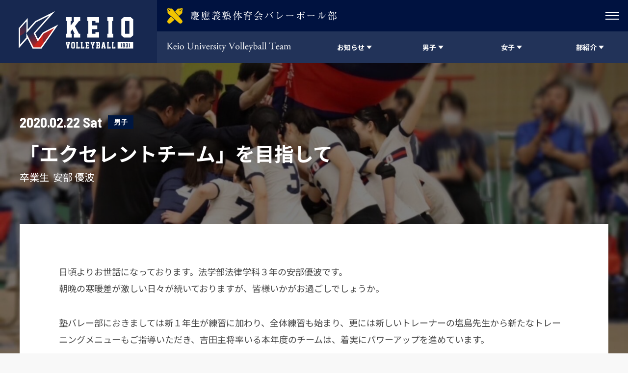

--- FILE ---
content_type: text/html; charset=UTF-8
request_url: https://keiovb.com/blog/1368/
body_size: 12943
content:
<!doctype html>
<html class="no-js" lang="ja">
<head>
<meta charset="UTF-8">
<meta http-equiv="X-UA-Compatible" content="IE=edge">
<meta name="description" content="">
<meta name="viewport" content="width=device-width, initial-scale=1" />
<meta name="format-detection" content="telephone=no" />
<meta property="og:title" content="">
<meta property="og:locale" content="ja_JP">
<meta property="og:type" content="">
<meta property="og:url" content="">
<meta property="og:description" content="">
<meta property="og:site_name" content="慶應義塾大学バレーボール部 公式サイト">
<meta name="twitter:card" content="summary_large_image">
<meta name="twitter:site" content="">
<meta name="twitter:title" content="">
<meta name="twitter:description" content="">
<link rel="icon" type="image/x-icon" href="https://keiovb.com/wp-content/themes/keio-vb/assets/images/favicon.ico">
<link rel="Shortcut Icon" type="image/x-icon" href="https://keiovb.com/wp-content/themes/keio-vb/assets/images/favicon.ico">
<link rel="shortcut icon" type="image/vnd.microsoft.icon" href="https://keiovb.com/wp-content/themes/keio-vb/assets/images/favicon.ico">
<link rel="apple-touch-icon" sizes="180x180" href="https://keiovb.com/wp-content/themes/keio-vb/assets/images/apple-touch-icon-180x180.png">
<title>「エクセレントチーム」を目指して - 慶應義塾体育会バレーボール部 Official Web Site</title>

		<!-- All in One SEO 4.8.1.1 - aioseo.com -->
	<meta name="robots" content="max-image-preview:large" />
	<meta name="author" content="forest_tanaka"/>
	<link rel="canonical" href="https://keiovb.com/blog/1368/" />
	<meta name="generator" content="All in One SEO (AIOSEO) 4.8.1.1" />
		<meta property="og:locale" content="ja_JP" />
		<meta property="og:site_name" content="慶應義塾体育会バレーボール部 Official Web Site - 【関東大学男子１部】【関東大学女子４部】入部のご案内・試合情報・部員による活動日誌など、慶應義塾体育会バレーボール部に関する最新の情報をお届けしています。" />
		<meta property="og:type" content="article" />
		<meta property="og:title" content="「エクセレントチーム」を目指して - 慶應義塾体育会バレーボール部 Official Web Site" />
		<meta property="og:url" content="https://keiovb.com/blog/1368/" />
		<meta property="article:published_time" content="2020-02-21T23:02:27+00:00" />
		<meta property="article:modified_time" content="2022-03-30T03:20:53+00:00" />
		<meta name="twitter:card" content="summary_large_image" />
		<meta name="twitter:site" content="@keiovb" />
		<meta name="twitter:title" content="「エクセレントチーム」を目指して - 慶應義塾体育会バレーボール部 Official Web Site" />
		<meta name="twitter:creator" content="@keiovb" />
		<script type="application/ld+json" class="aioseo-schema">
			{"@context":"https:\/\/schema.org","@graph":[{"@type":"BreadcrumbList","@id":"https:\/\/keiovb.com\/blog\/1368\/#breadcrumblist","itemListElement":[{"@type":"ListItem","@id":"https:\/\/keiovb.com\/#listItem","position":1,"name":"\u5bb6","item":"https:\/\/keiovb.com\/","nextItem":{"@type":"ListItem","@id":"https:\/\/keiovb.com\/blog\/1368\/#listItem","name":"\u300c\u30a8\u30af\u30bb\u30ec\u30f3\u30c8\u30c1\u30fc\u30e0\u300d\u3092\u76ee\u6307\u3057\u3066"}},{"@type":"ListItem","@id":"https:\/\/keiovb.com\/blog\/1368\/#listItem","position":2,"name":"\u300c\u30a8\u30af\u30bb\u30ec\u30f3\u30c8\u30c1\u30fc\u30e0\u300d\u3092\u76ee\u6307\u3057\u3066","previousItem":{"@type":"ListItem","@id":"https:\/\/keiovb.com\/#listItem","name":"\u5bb6"}}]},{"@type":"Organization","@id":"https:\/\/keiovb.com\/#organization","name":"\u6176\u61c9\u7fa9\u587e\u4f53\u80b2\u4f1a\u30d0\u30ec\u30fc\u30dc\u30fc\u30eb\u90e8","description":"\u3010\u95a2\u6771\u5927\u5b66\u7537\u5b50\uff11\u90e8\u3011\u3010\u95a2\u6771\u5927\u5b66\u5973\u5b50\uff14\u90e8\u3011\u5165\u90e8\u306e\u3054\u6848\u5185\u30fb\u8a66\u5408\u60c5\u5831\u30fb\u90e8\u54e1\u306b\u3088\u308b\u6d3b\u52d5\u65e5\u8a8c\u306a\u3069\u3001\u6176\u61c9\u7fa9\u587e\u4f53\u80b2\u4f1a\u30d0\u30ec\u30fc\u30dc\u30fc\u30eb\u90e8\u306b\u95a2\u3059\u308b\u6700\u65b0\u306e\u60c5\u5831\u3092\u304a\u5c4a\u3051\u3057\u3066\u3044\u307e\u3059\u3002","url":"https:\/\/keiovb.com\/","logo":{"@type":"ImageObject","url":"https:\/\/keiovb.com\/wp-content\/uploads\/2023\/03\/favicon.png","@id":"https:\/\/keiovb.com\/blog\/1368\/#organizationLogo","width":512,"height":512,"caption":"\u6176\u61c9\u7fa9\u587e\u4f53\u80b2\u4f1a\u30d0\u30ec\u30fc\u30dc\u30fc\u30eb\u90e8"},"image":{"@id":"https:\/\/keiovb.com\/blog\/1368\/#organizationLogo"},"sameAs":["https:\/\/twitter.com\/keiovb","https:\/\/www.instagram.com\/keio_official_volleyball\/?hl=ja"]},{"@type":"Person","@id":"https:\/\/keiovb.com\/author\/forest_tanaka\/#author","url":"https:\/\/keiovb.com\/author\/forest_tanaka\/","name":"forest_tanaka","image":{"@type":"ImageObject","@id":"https:\/\/keiovb.com\/blog\/1368\/#authorImage","url":"https:\/\/secure.gravatar.com\/avatar\/f2b5bb99a3f44e175ba4a23f2d6087600ca1058e1fc14c181af63a9823501467?s=96&d=mm&r=g","width":96,"height":96,"caption":"forest_tanaka"}},{"@type":"WebPage","@id":"https:\/\/keiovb.com\/blog\/1368\/#webpage","url":"https:\/\/keiovb.com\/blog\/1368\/","name":"\u300c\u30a8\u30af\u30bb\u30ec\u30f3\u30c8\u30c1\u30fc\u30e0\u300d\u3092\u76ee\u6307\u3057\u3066 - \u6176\u61c9\u7fa9\u587e\u4f53\u80b2\u4f1a\u30d0\u30ec\u30fc\u30dc\u30fc\u30eb\u90e8 Official Web Site","inLanguage":"ja","isPartOf":{"@id":"https:\/\/keiovb.com\/#website"},"breadcrumb":{"@id":"https:\/\/keiovb.com\/blog\/1368\/#breadcrumblist"},"author":{"@id":"https:\/\/keiovb.com\/author\/forest_tanaka\/#author"},"creator":{"@id":"https:\/\/keiovb.com\/author\/forest_tanaka\/#author"},"datePublished":"2020-02-22T08:02:27+09:00","dateModified":"2022-03-30T12:20:53+09:00"},{"@type":"WebSite","@id":"https:\/\/keiovb.com\/#website","url":"https:\/\/keiovb.com\/","name":"\u6176\u61c9\u7fa9\u587e\u5927\u5b66\u30d0\u30ec\u30fc\u30dc\u30fc\u30eb\u90e8","description":"\u3010\u95a2\u6771\u5927\u5b66\u7537\u5b50\uff11\u90e8\u3011\u3010\u95a2\u6771\u5927\u5b66\u5973\u5b50\uff14\u90e8\u3011\u5165\u90e8\u306e\u3054\u6848\u5185\u30fb\u8a66\u5408\u60c5\u5831\u30fb\u90e8\u54e1\u306b\u3088\u308b\u6d3b\u52d5\u65e5\u8a8c\u306a\u3069\u3001\u6176\u61c9\u7fa9\u587e\u4f53\u80b2\u4f1a\u30d0\u30ec\u30fc\u30dc\u30fc\u30eb\u90e8\u306b\u95a2\u3059\u308b\u6700\u65b0\u306e\u60c5\u5831\u3092\u304a\u5c4a\u3051\u3057\u3066\u3044\u307e\u3059\u3002","inLanguage":"ja","publisher":{"@id":"https:\/\/keiovb.com\/#organization"}}]}
		</script>
		<!-- All in One SEO -->

<link rel='dns-prefetch' href='//ajax.googleapis.com' />
<link rel="alternate" title="oEmbed (JSON)" type="application/json+oembed" href="https://keiovb.com/wp-json/oembed/1.0/embed?url=https%3A%2F%2Fkeiovb.com%2Fblog%2F1368%2F" />
<link rel="alternate" title="oEmbed (XML)" type="text/xml+oembed" href="https://keiovb.com/wp-json/oembed/1.0/embed?url=https%3A%2F%2Fkeiovb.com%2Fblog%2F1368%2F&#038;format=xml" />
<style id='wp-img-auto-sizes-contain-inline-css' type='text/css'>
img:is([sizes=auto i],[sizes^="auto," i]){contain-intrinsic-size:3000px 1500px}
/*# sourceURL=wp-img-auto-sizes-contain-inline-css */
</style>
<style id='wp-block-library-inline-css' type='text/css'>
:root{--wp-block-synced-color:#7a00df;--wp-block-synced-color--rgb:122,0,223;--wp-bound-block-color:var(--wp-block-synced-color);--wp-editor-canvas-background:#ddd;--wp-admin-theme-color:#007cba;--wp-admin-theme-color--rgb:0,124,186;--wp-admin-theme-color-darker-10:#006ba1;--wp-admin-theme-color-darker-10--rgb:0,107,160.5;--wp-admin-theme-color-darker-20:#005a87;--wp-admin-theme-color-darker-20--rgb:0,90,135;--wp-admin-border-width-focus:2px}@media (min-resolution:192dpi){:root{--wp-admin-border-width-focus:1.5px}}.wp-element-button{cursor:pointer}:root .has-very-light-gray-background-color{background-color:#eee}:root .has-very-dark-gray-background-color{background-color:#313131}:root .has-very-light-gray-color{color:#eee}:root .has-very-dark-gray-color{color:#313131}:root .has-vivid-green-cyan-to-vivid-cyan-blue-gradient-background{background:linear-gradient(135deg,#00d084,#0693e3)}:root .has-purple-crush-gradient-background{background:linear-gradient(135deg,#34e2e4,#4721fb 50%,#ab1dfe)}:root .has-hazy-dawn-gradient-background{background:linear-gradient(135deg,#faaca8,#dad0ec)}:root .has-subdued-olive-gradient-background{background:linear-gradient(135deg,#fafae1,#67a671)}:root .has-atomic-cream-gradient-background{background:linear-gradient(135deg,#fdd79a,#004a59)}:root .has-nightshade-gradient-background{background:linear-gradient(135deg,#330968,#31cdcf)}:root .has-midnight-gradient-background{background:linear-gradient(135deg,#020381,#2874fc)}:root{--wp--preset--font-size--normal:16px;--wp--preset--font-size--huge:42px}.has-regular-font-size{font-size:1em}.has-larger-font-size{font-size:2.625em}.has-normal-font-size{font-size:var(--wp--preset--font-size--normal)}.has-huge-font-size{font-size:var(--wp--preset--font-size--huge)}.has-text-align-center{text-align:center}.has-text-align-left{text-align:left}.has-text-align-right{text-align:right}.has-fit-text{white-space:nowrap!important}#end-resizable-editor-section{display:none}.aligncenter{clear:both}.items-justified-left{justify-content:flex-start}.items-justified-center{justify-content:center}.items-justified-right{justify-content:flex-end}.items-justified-space-between{justify-content:space-between}.screen-reader-text{border:0;clip-path:inset(50%);height:1px;margin:-1px;overflow:hidden;padding:0;position:absolute;width:1px;word-wrap:normal!important}.screen-reader-text:focus{background-color:#ddd;clip-path:none;color:#444;display:block;font-size:1em;height:auto;left:5px;line-height:normal;padding:15px 23px 14px;text-decoration:none;top:5px;width:auto;z-index:100000}html :where(.has-border-color){border-style:solid}html :where([style*=border-top-color]){border-top-style:solid}html :where([style*=border-right-color]){border-right-style:solid}html :where([style*=border-bottom-color]){border-bottom-style:solid}html :where([style*=border-left-color]){border-left-style:solid}html :where([style*=border-width]){border-style:solid}html :where([style*=border-top-width]){border-top-style:solid}html :where([style*=border-right-width]){border-right-style:solid}html :where([style*=border-bottom-width]){border-bottom-style:solid}html :where([style*=border-left-width]){border-left-style:solid}html :where(img[class*=wp-image-]){height:auto;max-width:100%}:where(figure){margin:0 0 1em}html :where(.is-position-sticky){--wp-admin--admin-bar--position-offset:var(--wp-admin--admin-bar--height,0px)}@media screen and (max-width:600px){html :where(.is-position-sticky){--wp-admin--admin-bar--position-offset:0px}}

/*# sourceURL=wp-block-library-inline-css */
</style><style id='global-styles-inline-css' type='text/css'>
:root{--wp--preset--aspect-ratio--square: 1;--wp--preset--aspect-ratio--4-3: 4/3;--wp--preset--aspect-ratio--3-4: 3/4;--wp--preset--aspect-ratio--3-2: 3/2;--wp--preset--aspect-ratio--2-3: 2/3;--wp--preset--aspect-ratio--16-9: 16/9;--wp--preset--aspect-ratio--9-16: 9/16;--wp--preset--color--black: #000000;--wp--preset--color--cyan-bluish-gray: #abb8c3;--wp--preset--color--white: #ffffff;--wp--preset--color--pale-pink: #f78da7;--wp--preset--color--vivid-red: #cf2e2e;--wp--preset--color--luminous-vivid-orange: #ff6900;--wp--preset--color--luminous-vivid-amber: #fcb900;--wp--preset--color--light-green-cyan: #7bdcb5;--wp--preset--color--vivid-green-cyan: #00d084;--wp--preset--color--pale-cyan-blue: #8ed1fc;--wp--preset--color--vivid-cyan-blue: #0693e3;--wp--preset--color--vivid-purple: #9b51e0;--wp--preset--gradient--vivid-cyan-blue-to-vivid-purple: linear-gradient(135deg,rgb(6,147,227) 0%,rgb(155,81,224) 100%);--wp--preset--gradient--light-green-cyan-to-vivid-green-cyan: linear-gradient(135deg,rgb(122,220,180) 0%,rgb(0,208,130) 100%);--wp--preset--gradient--luminous-vivid-amber-to-luminous-vivid-orange: linear-gradient(135deg,rgb(252,185,0) 0%,rgb(255,105,0) 100%);--wp--preset--gradient--luminous-vivid-orange-to-vivid-red: linear-gradient(135deg,rgb(255,105,0) 0%,rgb(207,46,46) 100%);--wp--preset--gradient--very-light-gray-to-cyan-bluish-gray: linear-gradient(135deg,rgb(238,238,238) 0%,rgb(169,184,195) 100%);--wp--preset--gradient--cool-to-warm-spectrum: linear-gradient(135deg,rgb(74,234,220) 0%,rgb(151,120,209) 20%,rgb(207,42,186) 40%,rgb(238,44,130) 60%,rgb(251,105,98) 80%,rgb(254,248,76) 100%);--wp--preset--gradient--blush-light-purple: linear-gradient(135deg,rgb(255,206,236) 0%,rgb(152,150,240) 100%);--wp--preset--gradient--blush-bordeaux: linear-gradient(135deg,rgb(254,205,165) 0%,rgb(254,45,45) 50%,rgb(107,0,62) 100%);--wp--preset--gradient--luminous-dusk: linear-gradient(135deg,rgb(255,203,112) 0%,rgb(199,81,192) 50%,rgb(65,88,208) 100%);--wp--preset--gradient--pale-ocean: linear-gradient(135deg,rgb(255,245,203) 0%,rgb(182,227,212) 50%,rgb(51,167,181) 100%);--wp--preset--gradient--electric-grass: linear-gradient(135deg,rgb(202,248,128) 0%,rgb(113,206,126) 100%);--wp--preset--gradient--midnight: linear-gradient(135deg,rgb(2,3,129) 0%,rgb(40,116,252) 100%);--wp--preset--font-size--small: 13px;--wp--preset--font-size--medium: 20px;--wp--preset--font-size--large: 36px;--wp--preset--font-size--x-large: 42px;--wp--preset--spacing--20: 0.44rem;--wp--preset--spacing--30: 0.67rem;--wp--preset--spacing--40: 1rem;--wp--preset--spacing--50: 1.5rem;--wp--preset--spacing--60: 2.25rem;--wp--preset--spacing--70: 3.38rem;--wp--preset--spacing--80: 5.06rem;--wp--preset--shadow--natural: 6px 6px 9px rgba(0, 0, 0, 0.2);--wp--preset--shadow--deep: 12px 12px 50px rgba(0, 0, 0, 0.4);--wp--preset--shadow--sharp: 6px 6px 0px rgba(0, 0, 0, 0.2);--wp--preset--shadow--outlined: 6px 6px 0px -3px rgb(255, 255, 255), 6px 6px rgb(0, 0, 0);--wp--preset--shadow--crisp: 6px 6px 0px rgb(0, 0, 0);}:where(.is-layout-flex){gap: 0.5em;}:where(.is-layout-grid){gap: 0.5em;}body .is-layout-flex{display: flex;}.is-layout-flex{flex-wrap: wrap;align-items: center;}.is-layout-flex > :is(*, div){margin: 0;}body .is-layout-grid{display: grid;}.is-layout-grid > :is(*, div){margin: 0;}:where(.wp-block-columns.is-layout-flex){gap: 2em;}:where(.wp-block-columns.is-layout-grid){gap: 2em;}:where(.wp-block-post-template.is-layout-flex){gap: 1.25em;}:where(.wp-block-post-template.is-layout-grid){gap: 1.25em;}.has-black-color{color: var(--wp--preset--color--black) !important;}.has-cyan-bluish-gray-color{color: var(--wp--preset--color--cyan-bluish-gray) !important;}.has-white-color{color: var(--wp--preset--color--white) !important;}.has-pale-pink-color{color: var(--wp--preset--color--pale-pink) !important;}.has-vivid-red-color{color: var(--wp--preset--color--vivid-red) !important;}.has-luminous-vivid-orange-color{color: var(--wp--preset--color--luminous-vivid-orange) !important;}.has-luminous-vivid-amber-color{color: var(--wp--preset--color--luminous-vivid-amber) !important;}.has-light-green-cyan-color{color: var(--wp--preset--color--light-green-cyan) !important;}.has-vivid-green-cyan-color{color: var(--wp--preset--color--vivid-green-cyan) !important;}.has-pale-cyan-blue-color{color: var(--wp--preset--color--pale-cyan-blue) !important;}.has-vivid-cyan-blue-color{color: var(--wp--preset--color--vivid-cyan-blue) !important;}.has-vivid-purple-color{color: var(--wp--preset--color--vivid-purple) !important;}.has-black-background-color{background-color: var(--wp--preset--color--black) !important;}.has-cyan-bluish-gray-background-color{background-color: var(--wp--preset--color--cyan-bluish-gray) !important;}.has-white-background-color{background-color: var(--wp--preset--color--white) !important;}.has-pale-pink-background-color{background-color: var(--wp--preset--color--pale-pink) !important;}.has-vivid-red-background-color{background-color: var(--wp--preset--color--vivid-red) !important;}.has-luminous-vivid-orange-background-color{background-color: var(--wp--preset--color--luminous-vivid-orange) !important;}.has-luminous-vivid-amber-background-color{background-color: var(--wp--preset--color--luminous-vivid-amber) !important;}.has-light-green-cyan-background-color{background-color: var(--wp--preset--color--light-green-cyan) !important;}.has-vivid-green-cyan-background-color{background-color: var(--wp--preset--color--vivid-green-cyan) !important;}.has-pale-cyan-blue-background-color{background-color: var(--wp--preset--color--pale-cyan-blue) !important;}.has-vivid-cyan-blue-background-color{background-color: var(--wp--preset--color--vivid-cyan-blue) !important;}.has-vivid-purple-background-color{background-color: var(--wp--preset--color--vivid-purple) !important;}.has-black-border-color{border-color: var(--wp--preset--color--black) !important;}.has-cyan-bluish-gray-border-color{border-color: var(--wp--preset--color--cyan-bluish-gray) !important;}.has-white-border-color{border-color: var(--wp--preset--color--white) !important;}.has-pale-pink-border-color{border-color: var(--wp--preset--color--pale-pink) !important;}.has-vivid-red-border-color{border-color: var(--wp--preset--color--vivid-red) !important;}.has-luminous-vivid-orange-border-color{border-color: var(--wp--preset--color--luminous-vivid-orange) !important;}.has-luminous-vivid-amber-border-color{border-color: var(--wp--preset--color--luminous-vivid-amber) !important;}.has-light-green-cyan-border-color{border-color: var(--wp--preset--color--light-green-cyan) !important;}.has-vivid-green-cyan-border-color{border-color: var(--wp--preset--color--vivid-green-cyan) !important;}.has-pale-cyan-blue-border-color{border-color: var(--wp--preset--color--pale-cyan-blue) !important;}.has-vivid-cyan-blue-border-color{border-color: var(--wp--preset--color--vivid-cyan-blue) !important;}.has-vivid-purple-border-color{border-color: var(--wp--preset--color--vivid-purple) !important;}.has-vivid-cyan-blue-to-vivid-purple-gradient-background{background: var(--wp--preset--gradient--vivid-cyan-blue-to-vivid-purple) !important;}.has-light-green-cyan-to-vivid-green-cyan-gradient-background{background: var(--wp--preset--gradient--light-green-cyan-to-vivid-green-cyan) !important;}.has-luminous-vivid-amber-to-luminous-vivid-orange-gradient-background{background: var(--wp--preset--gradient--luminous-vivid-amber-to-luminous-vivid-orange) !important;}.has-luminous-vivid-orange-to-vivid-red-gradient-background{background: var(--wp--preset--gradient--luminous-vivid-orange-to-vivid-red) !important;}.has-very-light-gray-to-cyan-bluish-gray-gradient-background{background: var(--wp--preset--gradient--very-light-gray-to-cyan-bluish-gray) !important;}.has-cool-to-warm-spectrum-gradient-background{background: var(--wp--preset--gradient--cool-to-warm-spectrum) !important;}.has-blush-light-purple-gradient-background{background: var(--wp--preset--gradient--blush-light-purple) !important;}.has-blush-bordeaux-gradient-background{background: var(--wp--preset--gradient--blush-bordeaux) !important;}.has-luminous-dusk-gradient-background{background: var(--wp--preset--gradient--luminous-dusk) !important;}.has-pale-ocean-gradient-background{background: var(--wp--preset--gradient--pale-ocean) !important;}.has-electric-grass-gradient-background{background: var(--wp--preset--gradient--electric-grass) !important;}.has-midnight-gradient-background{background: var(--wp--preset--gradient--midnight) !important;}.has-small-font-size{font-size: var(--wp--preset--font-size--small) !important;}.has-medium-font-size{font-size: var(--wp--preset--font-size--medium) !important;}.has-large-font-size{font-size: var(--wp--preset--font-size--large) !important;}.has-x-large-font-size{font-size: var(--wp--preset--font-size--x-large) !important;}
/*# sourceURL=global-styles-inline-css */
</style>

<style id='classic-theme-styles-inline-css' type='text/css'>
/*! This file is auto-generated */
.wp-block-button__link{color:#fff;background-color:#32373c;border-radius:9999px;box-shadow:none;text-decoration:none;padding:calc(.667em + 2px) calc(1.333em + 2px);font-size:1.125em}.wp-block-file__button{background:#32373c;color:#fff;text-decoration:none}
/*# sourceURL=/wp-includes/css/classic-themes.min.css */
</style>
<link rel='stylesheet' id='contact-form-7-css' href='https://keiovb.com/wp-content/plugins/contact-form-7/includes/css/styles.css?ver=6.1.4' type='text/css' media='all' />
<link rel='stylesheet' id='base-css' href='https://keiovb.com/wp-content/themes/keio-vb/assets/css/base.css?ver=1.0.0' type='text/css' media='all' />
<link rel='stylesheet' id='plugins-css' href='https://keiovb.com/wp-content/themes/keio-vb/assets/css/plugins.css?ver=1.0.0' type='text/css' media='all' />
<link rel='stylesheet' id='layout-css' href='https://keiovb.com/wp-content/themes/keio-vb/assets/css/layout.css?ver=1.0.0' type='text/css' media='all' />
<link rel='stylesheet' id='layout-tp-css' href='https://keiovb.com/wp-content/themes/keio-vb/assets/css/layout-tp.css?ver=1.0.0' type='text/css' media='all' />
<script type="text/javascript" src="https://ajax.googleapis.com/ajax/libs/jquery/3.2.1/jquery.min.js?ver=3.2.1" id="jquery-js"></script>
<link rel="https://api.w.org/" href="https://keiovb.com/wp-json/" /><link rel="icon" href="https://keiovb.com/wp-content/uploads/2023/03/cropped-favicon-32x32.png" sizes="32x32" />
<link rel="icon" href="https://keiovb.com/wp-content/uploads/2023/03/cropped-favicon-192x192.png" sizes="192x192" />
<link rel="apple-touch-icon" href="https://keiovb.com/wp-content/uploads/2023/03/cropped-favicon-180x180.png" />
<meta name="msapplication-TileImage" content="https://keiovb.com/wp-content/uploads/2023/03/cropped-favicon-270x270.png" />
	
	<!-- Global site tag (gtag.js) - Google Analytics -->
	<script async src="https://www.googletagmanager.com/gtag/js?id=G-SFTVSFMEED"></script>
	<script>
	  window.dataLayer = window.dataLayer || [];
	  function gtag(){dataLayer.push(arguments);}
	  gtag('js', new Date());

	  gtag('config', 'G-SFTVSFMEED');
	</script>
	
	
</head>
<body class="wp-singular blog-template-default single single-blog postid-1368 wp-theme-keio-vb">
<div id="page-body">
<header id="site-header" class="d-lg-flex flex-wrap is-initial">
<a href="https://keiovb.com/" id="site-header__logo--main"></a>
<div id="site-header__inner" class="d-lg-flex flex-wrap">
<div id="site-header__sub" class="d-flex justify-content-between">
<div id="site-header__logo--sub" class="align-self-center"></div>
<div id="site-header__sub__menu">
<div class="site-header__sub__menu-trigger">
<div>
<span></span>
<span></span>
<span></span>
</div>
</div>
</div>
<ul class="site-header__sub__menu">
<li class="site-header__sub__menu__item d-flex"><a href="https://keiovb.com/link" class="site-header__sub__menu__btn d-flex align-items-center justify-content-center">リンク</a></li>
<li class="site-header__sub__menu__item d-flex"><a href="https://keiovb.com/access" class="site-header__sub__menu__btn d-flex align-items-center justify-content-center">アクセス</a></li>
<li class="site-header__sub__menu__item d-flex"><a href="https://keiovb.com/contact-men" class="site-header__sub__menu__btn d-flex align-items-center justify-content-center">お問い合わせ（男子）</a></li>
<li class="site-header__sub__menu__item d-flex"><a href="https://keiovb.com/contact-women" class="site-header__sub__menu__btn d-flex align-items-center justify-content-center">お問い合わせ（女子）</a></li>
</ul>
<!--/.site-header__sub--></div>
<div id="site-header__main" class="d-flex justify-content-lg-between justify-content-md-end">
<div id="site-header__main__heading" class="align-self-center hide-txt">Keio University Volleyball Team</div>
<nav class="site-header__main__menu d-flex">
<ul class="site-header__main__menu__inner d-flex">
	
<li class="site-header__main__menu__item d-flex pc-trigger">
<div class="site-header__main__menu__btn d-flex align-items-center justify-content-center">
<span class="site-header__main__menu__txt">お知らせ</span>
</div>
<div class="mega-menu">
<div class="mega-menu__inner d-flex flex-wrap">
<dl class="mega-menu__list mega-menu__article d-flex flex-wrap">
<dt class="mega-menu__list__title">
<div class="mb-20">
<span class=" fs-sm-28 fs-20">RECENT NEWS</span>
<span class="fs-12">最近のニュース</span>
</div>
<!--
<a href="https://keiovb.com/news/" class="mega-menu__list__report-btn btn-white">VIEW ALL</a>
-->
<div class="d-flex align-items-start">
<a href="https://keiovb.com/news/" class="mega-menu__list__report-btn mega-menu__list__report-btn--men" style="padding: 8px 8px; text-align: center; margin-right: 8px;">男女一覧</a>
<a href="https://keiovb.com/news/gender/men/" class="mega-menu__list__report-btn mega-menu__list__report-btn--men" style="padding: 8px 8px; text-align: center; margin-right: 8px;">男子一覧</a>
<a href="https://keiovb.com/news/gender/women/" class="mega-menu__list__report-btn mega-menu__list__report-btn--women" style="padding: 8px 8px; text-align: center;">女子一覧</a>
</div>
</dt>
<dd class="mega-menu__list__item mega-menu__article__item fs-sm-14 fs-12">
<a href="https://keiovb.com/news/18116/" class="mega-menu__list__btn hvr-wy d-flex">
<time datetime="2025-12-26T19:43:18+09:00">2025.12.26</time>
<div class="mega-menu__list__txt"><span class="mega-menu__list__gender mega-menu__list__gender--men">男子</span>&nbsp;&nbsp;【活動報告】ハワイの大学生と合同練習を行いました！</div>
</a>
</dd>
<dd class="mega-menu__list__item mega-menu__article__item fs-sm-14 fs-12">
<a href="https://keiovb.com/news/18093/" class="mega-menu__list__btn hvr-wy d-flex">
<time datetime="2025-12-21T18:07:59+09:00">2025.12.21</time>
<div class="mega-menu__list__txt"><span class="mega-menu__list__gender mega-menu__list__gender--men">男子</span>&nbsp;&nbsp;【試合結果】第１４回修球杯</div>
</a>
</dd>
<dd class="mega-menu__list__item mega-menu__article__item fs-sm-14 fs-12">
<a href="https://keiovb.com/news/18082/" class="mega-menu__list__btn hvr-wy d-flex">
<time datetime="2025-12-19T18:50:43+09:00">2025.12.19</time>
<div class="mega-menu__list__txt"><span class="mega-menu__list__gender mega-menu__list__gender--men">男子</span>&nbsp;&nbsp;監督就任挨拶（男子チーム監督：宗雲健司）</div>
</a>
</dd>
<dd class="mega-menu__list__item mega-menu__article__item fs-sm-14 fs-12">
<a href="https://keiovb.com/news/18077/" class="mega-menu__list__btn hvr-wy d-flex">
<time datetime="2025-12-19T10:22:06+09:00">2025.12.19</time>
<div class="mega-menu__list__txt"><span class="mega-menu__list__gender mega-menu__list__gender--women"></span>&nbsp;&nbsp;【試合情報】第１４回修球杯</div>
</a>
</dd>
<dd class="mega-menu__list__item mega-menu__article__item fs-sm-14 fs-12">
<a href="https://keiovb.com/news/18049/" class="mega-menu__list__btn hvr-wy d-flex">
<time datetime="2025-12-16T23:10:43+09:00">2025.12.16</time>
<div class="mega-menu__list__txt"><span class="mega-menu__list__gender mega-menu__list__gender--women">男女</span>&nbsp;&nbsp;新幹部報告</div>
</a>
</dd>
</dl>

<dl class="mega-menu__list mega-menu__article d-flex flex-wrap">
<dt class="mega-menu__list__title">
<div class="mb-20">
<span class=" fs-sm-28 fs-20">RECENT BLOG</span>
<span class="fs-12">最近の活動日誌</span>
</div>
<!--
<a href="https://keiovb.com/blog/" class="mega-menu__list__report-btn btn-white">VIEW ALL</a>
-->
<div class="d-flex align-items-start">
<a href="https://keiovb.com/blog/gender/men/" class="mega-menu__list__report-btn mega-menu__list__report-btn--men" style="padding: 8px 8px; text-align: center; margin-right: 8px;">男子一覧</a>
<a href="https://keiovb.com/blog/gender/women/" class="mega-menu__list__report-btn mega-menu__list__report-btn--women" style="padding: 8px 8px; text-align: center;">女子一覧</a>
</div>
</dt>
<dd class="mega-menu__list__item mega-menu__article__item fs-sm-14 fs-12">
<a href="https://keiovb.com/blog/18191/" class="mega-menu__list__btn mega-menu__article-btn hvr-wy d-flex">
<time datetime="2026-01-18T12:38:01+09:00">2026.01.18</time>
<div class="mega-menu__list__txt">
<span class="mega-menu__list__gender mega-menu__list__gender--men">男子</span>
&nbsp;&nbsp;不憫？・
<span class="fs-14">商学部3年&nbsp;&nbsp;鍬塚 凛</span>
</div>
</a>	
</dd>
<dd class="mega-menu__list__item mega-menu__article__item fs-sm-14 fs-12">
<a href="https://keiovb.com/blog/18173/" class="mega-menu__list__btn mega-menu__article-btn hvr-wy d-flex">
<time datetime="2026-01-14T17:13:15+09:00">2026.01.14</time>
<div class="mega-menu__list__txt">
<span class="mega-menu__list__gender mega-menu__list__gender--men">男子</span>
&nbsp;&nbsp;覚悟・
<span class="fs-14">商学部3年&nbsp;&nbsp;松山 鼓太郎</span>
</div>
</a>	
</dd>
<dd class="mega-menu__list__item mega-menu__article__item fs-sm-14 fs-12">
<a href="https://keiovb.com/blog/18167/" class="mega-menu__list__btn mega-menu__article-btn hvr-wy d-flex">
<time datetime="2026-01-11T23:43:02+09:00">2026.01.11</time>
<div class="mega-menu__list__txt">
<span class="mega-menu__list__gender mega-menu__list__gender--women">女子</span>
&nbsp;&nbsp;決意表明・
<span class="fs-14">文学部3年&nbsp;&nbsp;渡辺凜</span>
</div>
</a>	
</dd>
<dd class="mega-menu__list__item mega-menu__article__item fs-sm-14 fs-12">
<a href="https://keiovb.com/blog/18142/" class="mega-menu__list__btn mega-menu__article-btn hvr-wy d-flex">
<time datetime="2026-01-04T12:42:30+09:00">2026.01.04</time>
<div class="mega-menu__list__txt">
<span class="mega-menu__list__gender mega-menu__list__gender--men">男子</span>
&nbsp;&nbsp;新年のご挨拶・
<span class="fs-14">法学部政治学科2年&nbsp;&nbsp;石原 猛</span>
</div>
</a>	
</dd>
<dd class="mega-menu__list__item mega-menu__article__item fs-sm-14 fs-12">
<a href="https://keiovb.com/blog/18140/" class="mega-menu__list__btn mega-menu__article-btn hvr-wy d-flex">
<time datetime="2026-01-03T14:33:01+09:00">2026.01.03</time>
<div class="mega-menu__list__txt">
<span class="mega-menu__list__gender mega-menu__list__gender--men">男子</span>
&nbsp;&nbsp;新年のご挨拶・
<span class="fs-14">商学部3年&nbsp;&nbsp;林航大</span>
</div>
</a>	
</dd>
</dl>
</div>
<!--/.mega-menu--></div>
</li>	

<li class="site-header__main__menu__item d-flex pc-trigger">
<div class="site-header__main__menu__btn d-flex align-items-center justify-content-center">
<span class="site-header__main__menu__txt">男子</span>
</div>
<div class="mega-menu">
<div class="mega-menu__inner d-flex flex-wrap">
<div class="mega-menu__img">
<div class="mega-menu__img__inner" style="background-image: url(https://keiovb.com/wp-content/uploads/2021/10/DSC_8194.jpg);"></div>
</div>
<dl class="mega-menu__list d-flex flex-wrap align-content-start">
<dt class="mega-menu__list__title"><span class=" fs-sm-28 fs-20">MEN</span><span class="fs-12">男子</span></dt>
<dd class="mega-menu__list__item fs-sm-14 fs-12">
<a href="https://keiovb.com/for-high-school-students-men/" class="mega-menu__list__btn hvr-wy">
<!--<span class="mega-menu__list__gender mega-menu__list__gender--men">男子</span>-->&nbsp;&nbsp;高校生の皆様へ
</a>
</dd>
<dd class="mega-menu__list__item fs-sm-14 fs-12">
<a href="https://keiovb.com/match-schedule-men/" class="mega-menu__list__btn hvr-wy">
&nbsp;&nbsp;試合日程
</a>
</dd>
<dd class="mega-menu__list__item fs-sm-14 fs-12">
<a href="https://keiovb.com/match-info/category/men/" class="mega-menu__list__btn hvr-wy">
&nbsp;&nbsp;試合結果
</a>
</dd>
<dd class="mega-menu__list__item fs-sm-14 fs-12">
<a href="https://keiovb.com/calendar-men/" class="mega-menu__list__btn hvr-wy">
&nbsp;&nbsp;カレンダー
</a>
</dd>
<dd class="mega-menu__list__item fs-sm-14 fs-12">
<a href="https://keiovb.com/mens-team/" class="mega-menu__list__btn hvr-wy">
&nbsp;&nbsp;選手
</a>
</dd>
<dd class="mega-menu__list__item fs-sm-14 fs-12">
<a href="https://keiovb.com/members/category/staff/#staff-men" class="mega-menu__list__btn hvr-wy">
&nbsp;&nbsp;監督・コーチ
</a>
</dd>
<dd class="mega-menu__list__item fs-sm-14 fs-12">
<a href="https://keiovb.com/blog/gender/men/" class="mega-menu__list__btn hvr-wy">
&nbsp;&nbsp;活動日誌
</a>
</dd>
<dd class="mega-menu__list__item fs-sm-14 fs-12">
<a href="https://keiovb.com/match-gallery/category/men/" class="mega-menu__list__btn hvr-wy">
&nbsp;&nbsp;アルバム
</a>
</dd>
<dd class="mega-menu__list__item fs-sm-14 fs-12">
<a href="https://keiovb.com/members/category/ob/" class="mega-menu__list__btn hvr-wy">
&nbsp;&nbsp;卒業生
</a>
</dd>
<dd class="mega-menu__list__item fs-sm-14 fs-12">
<a href="https://keiovb.com/results-men/" class="mega-menu__list__btn hvr-wy">
&nbsp;&nbsp;戦績
</a>
</dd>
<dd class="mega-menu__list__item fs-sm-14 fs-12">
<a href="https://keiovb.com/pamphlet-men/" class="mega-menu__list__btn hvr-wy">
&nbsp;&nbsp;パンフレット
</a>
</dd>
</dl>
<div class="mega-menu__relation">
<div class="mega-menu__relation__inner">
<div class="mega-menu__relation__title fs-sm-20 fs-16">RECENT MATCH</div>
<ul class="mega-menu__relation__ticker match-info-ticker match-info-ticker-men">
<li class="mega-menu__relation__item match-info-ticker__item">
<a href="https://keiovb.com/match-info/18008/" class="match-info-ticker__link">
<div class="match-info-ticker__date">2025/12/4</div>
<div class="match-info-ticker__number fs-14">全日本インカレ・第2試合</div>
<div class="match-info-ticker__title d-flex align-items-end justify-content-center"><span class="fs-20">慶應義塾</span><span>&nbsp;&nbsp;VS&nbsp;&nbsp;</span><span class="fs-20">中京大学</span></div>
<div class="match-info-ticker__setcount fs-32">0 - 3</div>
<div class="match-info-ticker__btn mega-menu__relation__btn">詳細を見る</div>
</a>
</li>
<li class="mega-menu__relation__item match-info-ticker__item">
<a href="https://keiovb.com/match-info/18003/" class="match-info-ticker__link">
<div class="match-info-ticker__date">2025/12/3</div>
<div class="match-info-ticker__number fs-14">全日本インカレ・第2試合</div>
<div class="match-info-ticker__title d-flex align-items-end justify-content-center"><span class="fs-20">慶應義塾</span><span>&nbsp;&nbsp;VS&nbsp;&nbsp;</span><span class="fs-20">東京学芸大学</span></div>
<div class="match-info-ticker__setcount fs-32">3 - 1</div>
<div class="match-info-ticker__btn mega-menu__relation__btn">詳細を見る</div>
</a>
</li>
<li class="mega-menu__relation__item match-info-ticker__item">
<a href="https://keiovb.com/match-info/17886/" class="match-info-ticker__link">
<div class="match-info-ticker__date">2025/12/2</div>
<div class="match-info-ticker__number fs-14">全日本インカレ・第4試合</div>
<div class="match-info-ticker__title d-flex align-items-end justify-content-center"><span class="fs-20">慶應義塾</span><span>&nbsp;&nbsp;VS&nbsp;&nbsp;</span><span class="fs-20">長崎大学</span></div>
<div class="match-info-ticker__setcount fs-32">3 - 0</div>
<div class="match-info-ticker__btn mega-menu__relation__btn">詳細を見る</div>
</a>
</li>
</ul>
</div>
</div>
</div>
<!--/.mega-menu--></div>
</li>
<!--男子ここまで-->
	
	
<li class="site-header__main__menu__item d-flex pc-trigger">
<div class="site-header__main__menu__btn d-flex align-items-center justify-content-center">
<span class="site-header__main__menu__txt">女子</span>
</div>
<div class="mega-menu">
<div class="mega-menu__inner d-flex flex-wrap">
<div class="mega-menu__img">
<div class="mega-menu__img__inner" style="background-image: url(https://keiovb.com/wp-content/uploads/2021/10/DSC_6415.jpg);"></div>
</div>
<dl class="mega-menu__list d-flex flex-wrap align-content-start">
<dt class="mega-menu__list__title"><span class=" fs-sm-28 fs-20">WOMEN</span><span class="fs-12">女子</span></dt>
<dd class="mega-menu__list__item fs-sm-14 fs-12">
<a href="https://keiovb.com/for-high-school-students-women/" class="mega-menu__list__btn hvr-wy">
<!--<span class="mega-menu__list__gender mega-menu__list__gender--women">女子</span>-->&nbsp;&nbsp;高校生の皆様へ
</a>
</dd>
<dd class="mega-menu__list__item fs-sm-14 fs-12">
<a href="https://keiovb.com/match-schedule-women/" class="mega-menu__list__btn hvr-wy">
&nbsp;&nbsp;試合日程
</a>
</dd>
<dd class="mega-menu__list__item fs-sm-14 fs-12">
<a href="https://keiovb.com/match-info/category/women/" class="mega-menu__list__btn hvr-wy">
&nbsp;&nbsp;試合結果
</a>
</dd>
<dd class="mega-menu__list__item fs-sm-14 fs-12">
<a href="https://keiovb.com/calendar-women/" class="mega-menu__list__btn hvr-wy">
&nbsp;&nbsp;カレンダー
</a>
</dd>
<dd class="mega-menu__list__item fs-sm-14 fs-12">
<a href="https://keiovb.com/womens-team/" class="mega-menu__list__btn hvr-wy">
&nbsp;&nbsp;選手
</a>
</dd>
<dd class="mega-menu__list__item fs-sm-14 fs-12">
<a href="https://keiovb.com/members/category/staff/#staff-women" class="mega-menu__list__btn hvr-wy">
&nbsp;&nbsp;監督・コーチ
</a>
</dd>
<dd class="mega-menu__list__item fs-sm-14 fs-12">
<a href="https://keiovb.com/blog/gender/women/" class="mega-menu__list__btn hvr-wy">
&nbsp;&nbsp;活動日誌
</a>
</dd>
<dd class="mega-menu__list__item fs-sm-14 fs-12">
<a href="https://keiovb.com/match-gallery/category/women/" class="mega-menu__list__btn hvr-wy">
&nbsp;&nbsp;アルバム
</a>
</dd>
<dd class="mega-menu__list__item fs-sm-14 fs-12">
<a href="https://keiovb.com/members/category/og/" class="mega-menu__list__btn hvr-wy">
&nbsp;&nbsp;卒業生
</a>
</dd>
<dd class="mega-menu__list__item fs-sm-14 fs-12">
<a href="https://keiovb.com/results-women/" class="mega-menu__list__btn hvr-wy">
&nbsp;&nbsp;戦績
</a>
</dd>
<dd class="mega-menu__list__item fs-sm-14 fs-12">
<a href="https://keiovb.com/pamphlet-women/" class="mega-menu__list__btn hvr-wy">
&nbsp;&nbsp;パンフレット
</a>
</dd>
</dl>
<div class="mega-menu__relation">
<div class="mega-menu__relation__inner">
<div class="mega-menu__relation__title fs-sm-20 fs-16">RECENT MATCH</div>
<ul class="mega-menu__relation__ticker match-info-ticker match-info-ticker-women">
<li class="mega-menu__relation__item match-info-ticker__item">
<a href="https://keiovb.com/match-info/17502/" class="match-info-ticker__link">
<div class="match-info-ticker__date">2025/10/26</div>
<div class="match-info-ticker__number fs-14">秋季リーグ（女子）・第2試合</div>
<div class="match-info-ticker__title d-flex align-items-end justify-content-center"><span class="fs-20">慶應義塾</span><span>&nbsp;&nbsp;VS&nbsp;&nbsp;</span><span class="fs-20">群馬大学</span></div>
<div class="match-info-ticker__setcount fs-32">2 - 3</div>
<div class="match-info-ticker__btn mega-menu__relation__btn">詳細を見る</div>
</a>
</li>
<li class="mega-menu__relation__item match-info-ticker__item">
<a href="https://keiovb.com/match-info/17501/" class="match-info-ticker__link">
<div class="match-info-ticker__date">2025/10/25</div>
<div class="match-info-ticker__number fs-14">秋季リーグ（女子）・第2試合</div>
<div class="match-info-ticker__title d-flex align-items-end justify-content-center"><span class="fs-20">慶應義塾</span><span>&nbsp;&nbsp;VS&nbsp;&nbsp;</span><span class="fs-20">獨協大学</span></div>
<div class="match-info-ticker__setcount fs-32">3 - 1</div>
<div class="match-info-ticker__btn mega-menu__relation__btn">詳細を見る</div>
</a>
</li>
<li class="mega-menu__relation__item match-info-ticker__item">
<a href="https://keiovb.com/match-info/17500/" class="match-info-ticker__link">
<div class="match-info-ticker__date">2025/10/18</div>
<div class="match-info-ticker__number fs-14">秋季リーグ（女子）・第1試合</div>
<div class="match-info-ticker__title d-flex align-items-end justify-content-center"><span class="fs-20">慶應義塾</span><span>&nbsp;&nbsp;VS&nbsp;&nbsp;</span><span class="fs-20">淑徳大学</span></div>
<div class="match-info-ticker__setcount fs-32">0 - 3</div>
<div class="match-info-ticker__btn mega-menu__relation__btn">詳細を見る</div>
</a>
</li>
</ul>
</div>
</div>
</div>
<!--/.mega-menu--></div>
</li>
<!--女子ここまで-->
	
	
<!--<li class="site-header__main__menu__item d-flex pc-trigger">
<div class="site-header__main__menu__btn d-flex align-items-center justify-content-center">
<span class="site-header__main__menu__txt">部員紹介</span>
</div>
<div class="mega-menu">
<div class="mega-menu__inner d-flex flex-wrap">
<div class="mega-menu__img">
<div class="mega-menu__img__inner" style="background-image: url(https://keiovb.com/wp-content/uploads/2021/10/DSC_6415.jpg);"></div>
</div>
<dl class="mega-menu__list d-flex flex-wrap align-content-start">
<dt class="mega-menu__list__title"><span class=" fs-sm-28 fs-20">MEMBER INTRODUCTION</span><span class="fs-12">部員紹介</span></dt>
<dd class="mega-menu__list__item fs-sm-14 fs-12">
	<a href="https://keiovb.com/mens-team/" class="mega-menu__list__btn hvr-wy"><span class="mega-menu__list__gender mega-menu__list__gender--men">男子</span>&nbsp;&nbsp;選手一覧</a></dd>
<dd class="mega-menu__list__item fs-sm-14 fs-12">
	<a href="https://keiovb.com/womens-team/" class="mega-menu__list__btn hvr-wy"><span class="mega-menu__list__gender mega-menu__list__gender--women">女子</span>&nbsp;&nbsp;選手一覧</a></dd>
<dd class="mega-menu__list__item fs-sm-14 fs-12">
	<a href="https://keiovb.com/members/category/staff#staff-men" class="mega-menu__list__btn hvr-wy"><span class="mega-menu__list__gender mega-menu__list__gender--men">男子</span>&nbsp;&nbsp;監督・コーチ一覧</a></dd>
<dd class="mega-menu__list__item fs-sm-14 fs-12">
	<a href="https://keiovb.com/members/category/staff#staff-women" class="mega-menu__list__btn hvr-wy"><span class="mega-menu__list__gender mega-menu__list__gender--women">女子</span>&nbsp;&nbsp;監督・コーチ一覧</a></dd>
<dd class="mega-menu__list__item fs-sm-14 fs-12">
	<a href="https://keiovb.com/members/category/alumni" class="mega-menu__list__btn hvr-wy">OB・OG</a></dd>
</dl>
<div class="mega-menu__relation">
<div class="mega-menu__relation__title total-member__title fs-sm-20 fs-16">TOTAL NUMBER OF MEMBERS</div>
<div class="mega-menu__relation__inner total-member d-flex align-items-center justify-content-center">
<div class="mega-menu__relation__item total-member__item fs-sm-14 fs-12">
<span class="total-member__count">36</span><span class="total-member__category">MEN</span>
</div>
<div class="mega-menu__relation__item total-member__item fs-sm-14 fs-12">
<span class="total-member__count">18</span><span class="total-member__category">WOMEN</span>
</div>
<div class="mega-menu__relation__item total-member__item fs-sm-14 fs-12">
<span class="total-member__count">10</span><span class="total-member__category">STAFF</span>
</div>
<div class="mega-menu__relation__item total-member__item fs-sm-14 fs-12">
<span class="total-member__count">59</span><span class="total-member__category">TOTAL</span>
</div>
</div>
<a href="https://keiovb.com/members/" class="mega-menu__relation__btn btn-whitem">全ての部員を見る</a>
</div>
</div>
</div>
</li>-->
	
	
<li class="site-header__main__menu__item d-flex pc-trigger">
<div class="site-header__main__menu__btn d-flex align-items-center justify-content-center">
<span class="site-header__main__menu__txt">部紹介</span>
</div>
<div class="mega-menu">
<div class="mega-menu__inner d-flex flex-wrap">
<div class="mega-menu__img">
<div class="mega-menu__img__inner" style="background-image: url(https://keiovb.com/wp-content/uploads/2021/10/IMG_1289.jpg);"></div>
</div>
<dl class="mega-menu__list d-flex flex-wrap align-content-start">
<dt class="mega-menu__list__title"><span class=" fs-sm-28 fs-20">ABOUT US</span><span class="fs-12">バレーボール部について</span></dt>
<dd class="mega-menu__list__item fs-sm-14 fs-12"><a href="https://keiovb.com/from-director/" class="mega-menu__list__btn hvr-wy">幹部よりご挨拶</a></dd>
<dd class="mega-menu__list__item fs-sm-14 fs-12"><a href="https://keiovb.com/history/" class="mega-menu__list__btn hvr-wy">バレー部の歴史</a></dd>
<dd class="mega-menu__list__item fs-sm-14 fs-12"><a href="https://keiovb.com/team-logo/" class="mega-menu__list__btn hvr-wy">チームロゴ紹介</a></dd>
<dd class="mega-menu__list__item fs-sm-14 fs-12"><a href="https://keiovb.com/message-alumnus-men/" class="mega-menu__list__btn hvr-wy">卒業生からのメッセージ</a></dd>
<dd class="mega-menu__list__item fs-sm-14 fs-12"><a href="https://keiovb.com/wk2023/" class="mega-menu__list__btn hvr-wy">早慶戦2023</a></dd>
<dd class="mega-menu__list__item fs-sm-14 fs-12"><a href="https://keiovb.com/access/" class="mega-menu__list__btn hvr-wy">日吉記念館へのアクセス</a></dd>
<!--
<dd class="mega-menu__list__item fs-sm-14 fs-12"><a href="https://keiovb.com/message-leaders-men/" class="mega-menu__list__btn hvr-wy">幹部からのメッセージ[男子]</a></dd>
<dd class="mega-menu__list__item fs-sm-14 fs-12"><a href="https://keiovb.com/message-leaders-women/" class="mega-menu__list__btn hvr-wy">幹部からのメッセージ[女子]</a></dd>
<dd class="mega-menu__list__item fs-sm-14 fs-12"><a href="https://keiovb.com/message-men/" class="mega-menu__list__btn hvr-wy">部員からのメッセージ[男子]</a></dd>
<dd class="mega-menu__list__item fs-sm-14 fs-12"><a href="https://keiovb.com/message-women/" class="mega-menu__list__btn hvr-wy">部員からのメッセージ[女子]</a></dd>
<dd class="mega-menu__list__item fs-sm-14 fs-12"><a href="https://keiovb.com/message-alumnus-men/" class="mega-menu__list__btn hvr-wy">卒業生からのメッセージ[男子]</a></dd>
<dd class="mega-menu__list__item fs-sm-14 fs-12"><a href="https://keiovb.com/message-alumnus-women/" class="mega-menu__list__btn hvr-wy">卒業生からのメッセージ[女子]</a></dd>
<dd class="mega-menu__list__item fs-sm-14 fs-12"><a href="https://keiovb.com/event-men/" class="mega-menu__list__btn hvr-wy">年間行事イベント[男子]</a></dd>
<dd class="mega-menu__list__item fs-sm-14 fs-12"><a href="https://keiovb.com/event-women/" class="mega-menu__list__btn hvr-wy">年間行事イベント[女子]</a></dd>
<dd class="mega-menu__list__item fs-sm-14 fs-12"><a href="https://keiovb.com/faq-men/" class="mega-menu__list__btn hvr-wy">入部に関する質問[男子]</a></dd>
<dd class="mega-menu__list__item fs-sm-14 fs-12"><a href="https://keiovb.com/faq-women/" class="mega-menu__list__btn hvr-wy">入部に関する質問[女子]</a></dd>
<dd class="mega-menu__list__item fs-sm-14 fs-12"><a href="https://keiovb.com/contact-men/" class="mega-menu__list__btn hvr-wy">入部募集・お問い合わせ[男子]</a></dd>
<dd class="mega-menu__list__item fs-sm-14 fs-12"><a href="https://keiovb.com/contact-women/" class="mega-menu__list__btn hvr-wy">入部募集・お問い合わせ[女子]</a></dd>
-->
</dl>
<div class="mega-menu__relation">
<dl class="mega-menu__relation__nav d-flex flex-wrap">
<dt>
<span class="fs-sm-28 fs-20">ABOUT MITA CLUB</span>
<span class="fs-12">三田バレーボールクラブ</span>
</dt>
<dd><a href="https://keiovb.com/mita-club/" class="fs-sm-14 fs-12">会長挨拶</a></dd>
<dd><a href="https://keiovb.com/mita-club-news/" class="fs-sm-14 fs-12">クラブニュース</a></dd>
<dd><a href="https://keiovb.com/mita-club/mita-club-terms/" class="fs-sm-14 fs-12">クラブ規約</a></dd>
<dd><a href="https://keiovb.com/mita-club/mita-club-fee/" class="fs-sm-14 fs-12">クラブ会費</a></dd>
<dd><a href="https://keiovb.com/mita-club/mita-club-officer/" class="fs-sm-14 fs-12">クラブ役員一覧</a></dd>
<!--<dd><a href="" class="fs-sm-14 fs-12">会員名簿</a></dd>-->
<dd><a href="#" class="fs-sm-14 fs-12">会員名簿</a></dd>
<dd><a href="https://keiovb.com/mita-club/mita-club-magazine/" class="fs-sm-14 fs-12">記念誌</a></dd>
</dl>
</div>
</div>
<!--/.mega-menu--></div>
</li>
	

</ul>
</nav>
<!--/.site-header__main--></div>
<!--/.site-header__inner--></div>
<!--/.site-header--></header><div class="news-main wrapper wrapper-overlay js-spacer">
<div class="fixed-bg" style="background-image: url(https://keiovb.com/wp-content/uploads/2023/08/IMG_6071-scaled.jpg);"></div>
<div class="news-main__container container">
<div class="news-main__header">
<div class="news-main__header__primary d-flex align-items-center">
<time class="news-main__header__date fs-md-28 fs-24" datetime="2020-02-22T08:02:27+09:00">2020.02.22 Sat</time>
<a href="https://keiovb.com/blog/gender/men/" class="news-main__header__gender fs-14 news-main__header__gender--men">男子</a>
</div>
<h2 class="news-main__header__secondary fs-md-40 fs-24">
「エクセレントチーム」を目指して</h2>
<div class="news-main__header__author fs-sm-16 fs-14">卒業生&nbsp;&nbsp;安部 優波</div>	
</div>
<div class="news-main__detail">
<p>日頃よりお世話になっております。法学部法律学科３年の安部優波です。<br />
朝晩の寒暖差が激しい日々が続いておりますが、皆様いかがお過ごしでしょうか。</p>
<p>塾バレー部におきましては新１年生が練習に加わり、全体練習も始まり、更には新しいトレーナーの塩島先生から新たなトレーニングメニューもご指導いただき、吉田主将率いる本年度のチームは、着実にパワーアップを進めています。</p>
<p>本年度のもう一つの新しい取り組みとして、辻先生のご指導の下、メンタルトレーニングにも力を入れ始めました。<br />
本日で２回目になる講義でしたが、前回同様２時間があっという間に感じる程、感銘を受ける内容ばかりでした。<br />
その中でも特に響いたのが、「エクセレントチーム」の形成には何が必要か、というお話でした。</p>
<p>「エクセレントチーム」に成る為には、各部員が、その時々ですべき事を考え、責任をもって行動に移す事により「自立」する事が大前提であり、それをチーム全体で「共有」する事により、「信頼」が生まれる、という内容でした（かなり簡略化したものにはなりますが）。<br />
この大前提となる、部員の「自立」は、吉田主将が新チーム発足の際にも言っていた、部員一人一人の「主体性」にも繋がってくるのではないかと私は考えました。<br />
立場や役職は違えど、自分にできる、自分なりの部への貢献の仕方を各々が考え、責任を持って全うする事が、良いチーム、ひいては日本一を達成するチームには必要不可欠であると信じています。<br />
私も４年生として、アナリストとして、そして一部員として、何をすべきか・どうあるべきか、常に考え、行動に移し続ける事を怠らずに、最後の一年間励んで参りたいと思います。</p>
<p>さて、そんな「エクセレントチーム」として挑む春季リーグの試合日程も本日発表されました！<br />
お時間ございましたら是非、会場までお越しください。<br />
部員一同、お待ちしております。</p>
<p>まだまだ寒い日が続きそうですが、体調を崩されませんようお気を付けてお過ごしください。<br />
それでは失礼致します。</p>
<!--/.news-main__detail--></div>

	
<div class="sns-share">
<div class="sns-share_outer">
<div class="sns-share_inner">
<dl class="sns-share__list sns_button d-flex flex-wrap justify-content-between">
<dt  class="sns-share__heading fluid fs-14">このページをシェアする</dt>
<dd class="sns-share__item sns_button_twitter"></dd>
<dd class="sns-share__item sns_button_facebook"></dd>
<dd class="sns-share__item sns_button_line"></dd>
</dl>
</div>
</div>
<!--/.sns-share--></div>
<div class="news-main__nav page-nav d-flex justify-content-center">
<a class="page-nav__item-1 d-flex align-items-center justify-content-center" href="https://keiovb.com/blog/1366/" rel="prev">前の記事へ</a><a href="https://keiovb.com/blog/" class="page-nav__item-2 d-flex align-items-center justify-content-center">一覧に戻る</a>
<a class="page-nav__item-3 d-flex align-items-center justify-content-center" href="https://keiovb.com/blog/1369/" rel="next">次の記事へ</a><!--/.page-nav--></div>
<!--/.news-main__container--></div>
<!--/.news-main--></div>
<footer id="site-footer">
	
<div class="site-footer__main">
<div class="site-footer__main__container container container-md d-flex flex-wrap">
<div class="site-footer__main__primary d-flex align-items-md-center justify-content-md-between justify-content-center flex-wrap">
<a href="https://keiovb.com/" class="site-footer__main__logo hide-txt">慶應義塾体育会バレーボール部</a>
<ul class="site-footer__main__sns d-flex">
<li class="d-flex flex-wrap justify-content-md-start justify-content-center">
<dl class="d-flex flex-wrap align-items-center justify-content-md-start justify-content-center">
<dt>MEN</dt>
<dd><a href="https://twitter.com/keiovb" class="twitter hide-txt" target="_blank">twitter</a></dd>
<dd><a href="https://www.instagram.com/keio_official_volleyball/?hl=ja" class="instagram hide-txt" target="_blank">instagram</a></dd>
</dl>
</li>
<li class="d-flex flex-wrap justify-content-md-start justify-content-center">
<dl class="d-flex flex-wrap align-items-center justify-content-md-start justify-content-center">
<dt>WOMEN</dt>
<dd><a href="https://twitter.com/KeioWomenVolley" class="twitter hide-txt" target="_blank">twitter</a></dd>
<dd><a href="https://www.instagram.com/keio_women_volley/?hl=ja" class="instagram hide-txt" target="_blank">instagram</a></dd>
</dl>
</li>
</ul>
</div>
<div class="site-footer__main__thirdry d-flex flex-wrap justify-content-lg-between order-xl-3 order-2">
<div class="site-footer__main__menu d-md-flex js-slt">
<div class="site-footer__main__menu__items">
<div class="site-footer__main__menu__trigger js-toggler">男子</div>
<div class="site-footer__main__menu__inner js-toggle-content" data-breakpoint="767">
<a href="https://keiovb.com/for-high-school-students-men/" class="site-footer__main__menu__link hvr-underline">高校生の皆様へ</a>
<a href="https://keiovb.com/match-schedule-men/" class="site-footer__main__menu__link hvr-underline">試合日程</a>
<a href="https://keiovb.com/match-info/category/men/" class="site-footer__main__menu__link hvr-underline">試合結果</a>
<a href="https://keiovb.com/calendar-men/" class="site-footer__main__menu__link hvr-underline">カレンダー</a>
<a href="https://keiovb.com/mens-team/" class="site-footer__main__menu__link hvr-underline">選手</a>
<a href="https://keiovb.com/members/category/staff/#staff-men" class="site-footer__main__menu__link hvr-underline">監督・コーチ</a>
<a href="https://keiovb.com/blog/gender/men/" class="site-footer__main__menu__link hvr-underline">活動日誌</a>
<a href="https://keiovb.com/match-gallery/category/men/" class="site-footer__main__menu__link hvr-underline">アルバム</a>
<a href="https://keiovb.com/members/category/ob/" class="site-footer__main__menu__link hvr-underline">卒業生</a>
<a href="https://keiovb.com/results-men/" class="site-footer__main__menu__link hvr-underline">戦績</a>
<a href="https://keiovb.com/pamphlet-men/" class="site-footer__main__menu__link hvr-underline">パンフレット</a>
</div>
</div>
<div class="site-footer__main__menu__items">
<div class="site-footer__main__menu__trigger js-toggler">女子</div>
<div class="site-footer__main__menu__inner js-toggle-content" data-breakpoint="767">
<a href="https://keiovb.com/for-high-school-students-women/" class="site-footer__main__menu__link hvr-underline">高校生の皆様へ</a>
<a href="https://keiovb.com/match-schedule-women/" class="site-footer__main__menu__link hvr-underline">試合日程</a>
<a href="https://keiovb.com/match-info/category/women/" class="site-footer__main__menu__link hvr-underline">試合結果</a>
<a href="https://keiovb.com/calendar-women/" class="site-footer__main__menu__link hvr-underline">カレンダー</a>
<a href="https://keiovb.com/womens-team/" class="site-footer__main__menu__link hvr-underline">選手</a>
<a href="https://keiovb.com/members/category/staff/#staff-women" class="site-footer__main__menu__link hvr-underline">監督・コーチ</a>
<a href="https://keiovb.com/blog/gender/women/" class="site-footer__main__menu__link hvr-underline">活動日誌</a>
<a href="https://keiovb.com/match-gallery/category/women/" class="site-footer__main__menu__link hvr-underline">アルバム</a>
<a href="https://keiovb.com/members/category/og/" class="site-footer__main__menu__link hvr-underline">卒業生</a>
<a href="https://keiovb.com/results-women/" class="site-footer__main__menu__link hvr-underline">戦績</a>
<a href="https://keiovb.com/pamphlet-women/" class="site-footer__main__menu__link hvr-underline">パンフレット</a>
</div>
</div>
<div class="site-footer__main__menu__items">
<div class="site-footer__main__menu__trigger js-toggler">部紹介</div>
<div class="site-footer__main__menu__inner js-toggle-content" data-breakpoint="767">
<a href="https://keiovb.com/from-director" class="site-footer__main__menu__link hvr-underline">幹部よりご挨拶</a>
<a href="https://keiovb.com/history" class="site-footer__main__menu__link hvr-underline">バレー部の歴史</a>
<a href="https://keiovb.com/team-logo" class="site-footer__main__menu__link hvr-underline">チームロゴ紹介</a>
<a href="https://keiovb.com/message-alumnus-men" class="site-footer__main__menu__link hvr-underline">卒業生からのメッセージ</a>
<a href="https://keiovb.com/wk2023" class="site-footer__main__menu__link hvr-underline">早慶戦2023</a>
<a href="https://keiovb.com/access" class="site-footer__main__menu__link hvr-underline">日吉記念館へのアクセス</a>
<!--
<a href="https://keiovb.com/season-info" class="site-footer__main__menu__link hvr-underline">クラブの一年</a>
<a href="https://keiovb.com/support" class="site-footer__main__menu__link hvr-underline">サポート体制</a>
<a href="https://keiovb.com/contact#map" class="site-footer__main__menu__link hvr-underline">卒業後の活動</a>
<a href="https://keiovb.com/contact" class="site-footer__main__menu__link hvr-underline">よくある質問</a>
-->
</div>
</div>
<div class="site-footer__main__menu__items">
<div class="site-footer__main__menu__trigger js-toggler">お知らせ</div>
<div class="site-footer__main__menu__inner js-toggle-content" data-breakpoint="767">
<a href="https://keiovb.com/news" class="site-footer__main__menu__link hvr-underline">ニュース</a>
<a href="https://keiovb.com/blog" class="site-footer__main__menu__link hvr-underline">活動日誌</a>
</div>
</div>
<div class="site-footer__main__menu__items">
<div class="site-footer__main__menu__trigger js-toggler">その他</div>
<div class="site-footer__main__menu__inner js-toggle-content" data-breakpoint="767">
<a href="https://keiovb.com/mita-club" class="site-footer__main__menu__link hvr-underline">三田クラブ</a>
<a href="https://keiovb.com/link" class="site-footer__main__menu__link hvr-underline">リンク</a>
<a href="https://keiovb.com/access" class="site-footer__main__menu__link hvr-underline">アクセス</a>
<a href="https://keiovb.com/contact-men" class="site-footer__main__menu__link hvr-underline">男子お問い合わせ</a>
<a href="https://keiovb.com/contact-women" class="site-footer__main__menu__link hvr-underline">女子お問い合わせ</a>
</div>
</div>
<!--/.site-footer__main__menu--></div>
</div>
</div>
<!--/.site-footer__main--></div>
<div class="site-footer__sub-menu">
<!--
<div class="site-footer__sub-menu__container container">
<ul class="site-footer__sub-menu__list d-flex flex-wrap">
<li class="site-footer__sub-menu__item">
<a href="https://keiovb.com/link" class="site-footer__sub-menu__btn hvr-underline"><span>メディア</span></a>
</li>
<li class="site-footer__sub-menu__item">
<a href="https://keiovb.com/consistent-school" class="site-footer__sub-menu__btn hvr-underline"><span>利用規約</span></a>
</li>
<li class="site-footer__sub-menu__item">
<a href="https://keiovb.com/krc_access" class="site-footer__sub-menu__btn hvr-underline"><span>プライバシーポリシー</span></a>
</li>
</ul>
</div>
-->
<!--/.site-footer__sub-menu--></div>
<div class="site-footer__copyright">
<div class="site-footer__copyright__container container d-flex flex-wrap justify-content-md-between justify-content-center">
<div class="site-footer__copyright__txt-jp">慶應義塾体育会バレーボール部オフィシャルサイト</div>
<div class="site-footer__copyright__txt-en">Copyright(c) 2026 Keio University Volleyball Team. All rights reserved.</div>
</div>
<!--/.site-footer__copyright--></div>
<!--/#site-footer--></footer>
</div>
<div id="js-overlayer"></div>
<!-- update browser -->
<div class="blocking-browser">
<div class="blocking-overlay"></div>
<div class="update-info-container">
<p class="title-holder">
当サイトは、以下のWebブラウザでご覧いただくことを推奨いたします。<br>
推奨環境以外でのご利用や、推奨環境であっても設定によっては、ご利用できない場合や正しく表示されない場合がございます。<br>
セキュリティを向上させるため、またウェブサイトを快適に閲覧するため、お使いのブラウザを最新版に更新してご覧ください。<br>
このままご覧いただく方は、「閉じる」ボタンをクリックしてください。
</p>
<ul class="browser-list">
<li>
<a href="https://www.google.co.jp/chrome/browser/desktop/" target="_blank">
<span class="ico-chrome hide-txt">google chrome</span>
</a>
</li>
<li>
<a href="https://www.microsoft.com/ja-jp/windows/microsoft-edge/" target="_blank">
<span class="ico-edge hide-txt">Microsoft edge</span>
</a>
</li>
<li>
<a href="https://www.mozilla.org/ja/firefox/new/" target="_blank">
<span class="ico-firefox hide-txt">Mozila Firefox</span>
</a>
</li>
<li>
<a href="http://www.opera.com/ja/" target="_blank">
<span class="ico-opera hide-txt">Opera</span>
</a>
</li>
<li>
<a href="https://support.apple.com/ja_JP/downloads/safari/" target="_blank">
<span class="ico-safari hide-txt">Safari</span>
</a>
</li>
</ul>
<a class="btn-close" href="#">閉じる</a>
</div>
</div>
<!-- end update browser -->
<script type="speculationrules">
{"prefetch":[{"source":"document","where":{"and":[{"href_matches":"/*"},{"not":{"href_matches":["/wp-*.php","/wp-admin/*","/wp-content/uploads/*","/wp-content/*","/wp-content/plugins/*","/wp-content/themes/keio-vb/*","/*\\?(.+)"]}},{"not":{"selector_matches":"a[rel~=\"nofollow\"]"}},{"not":{"selector_matches":".no-prefetch, .no-prefetch a"}}]},"eagerness":"conservative"}]}
</script>
<script type="text/javascript" src="https://keiovb.com/wp-includes/js/dist/hooks.min.js?ver=dd5603f07f9220ed27f1" id="wp-hooks-js"></script>
<script type="text/javascript" src="https://keiovb.com/wp-includes/js/dist/i18n.min.js?ver=c26c3dc7bed366793375" id="wp-i18n-js"></script>
<script type="text/javascript" id="wp-i18n-js-after">
/* <![CDATA[ */
wp.i18n.setLocaleData( { 'text direction\u0004ltr': [ 'ltr' ] } );
//# sourceURL=wp-i18n-js-after
/* ]]> */
</script>
<script type="text/javascript" src="https://keiovb.com/wp-content/plugins/contact-form-7/includes/swv/js/index.js?ver=6.1.4" id="swv-js"></script>
<script type="text/javascript" id="contact-form-7-js-translations">
/* <![CDATA[ */
( function( domain, translations ) {
	var localeData = translations.locale_data[ domain ] || translations.locale_data.messages;
	localeData[""].domain = domain;
	wp.i18n.setLocaleData( localeData, domain );
} )( "contact-form-7", {"translation-revision-date":"2025-11-30 08:12:23+0000","generator":"GlotPress\/4.0.3","domain":"messages","locale_data":{"messages":{"":{"domain":"messages","plural-forms":"nplurals=1; plural=0;","lang":"ja_JP"},"This contact form is placed in the wrong place.":["\u3053\u306e\u30b3\u30f3\u30bf\u30af\u30c8\u30d5\u30a9\u30fc\u30e0\u306f\u9593\u9055\u3063\u305f\u4f4d\u7f6e\u306b\u7f6e\u304b\u308c\u3066\u3044\u307e\u3059\u3002"],"Error:":["\u30a8\u30e9\u30fc:"]}},"comment":{"reference":"includes\/js\/index.js"}} );
//# sourceURL=contact-form-7-js-translations
/* ]]> */
</script>
<script type="text/javascript" id="contact-form-7-js-before">
/* <![CDATA[ */
var wpcf7 = {
    "api": {
        "root": "https:\/\/keiovb.com\/wp-json\/",
        "namespace": "contact-form-7\/v1"
    }
};
//# sourceURL=contact-form-7-js-before
/* ]]> */
</script>
<script type="text/javascript" src="https://keiovb.com/wp-content/plugins/contact-form-7/includes/js/index.js?ver=6.1.4" id="contact-form-7-js"></script>
<script type="text/javascript" src="https://keiovb.com/wp-content/themes/keio-vb/assets/js/modernizr-custom.js?ver=6.9" id="modernizr-custom_js-js"></script>
<script type="text/javascript" src="https://keiovb.com/wp-content/themes/keio-vb/assets/js/lib.js?ver=6.9" id="lib_js-js"></script>
<script type="text/javascript" src="https://keiovb.com/wp-content/themes/keio-vb/assets/js/TweenMax.min.js?ver=6.9" id="TweenMax_js-js"></script>
<script type="text/javascript" src="https://keiovb.com/wp-content/themes/keio-vb/assets/js/TimelineMax.min.js?ver=6.9" id="TimelineMax_js-js"></script>
<script type="text/javascript" src="https://keiovb.com/wp-content/themes/keio-vb/assets/js/common.js?ver=6.9" id="common_js-js"></script>
</body>
</html>

--- FILE ---
content_type: image/svg+xml
request_url: https://keiovb.com/wp-content/themes/keio-vb/assets/images/ico_twitter_02.svg?1631431352
body_size: 858
content:
<?xml version="1.0" encoding="utf-8"?>
<!-- Generator: Adobe Illustrator 25.4.1, SVG Export Plug-In . SVG Version: 6.00 Build 0)  -->
<svg version="1.1" id="レイヤー_1" xmlns="http://www.w3.org/2000/svg" xmlns:xlink="http://www.w3.org/1999/xlink" x="0px"
	 y="0px" viewBox="0 0 40 40" style="enable-background:new 0 0 40 40;" xml:space="preserve">
<style type="text/css">
	.st0{opacity:0;fill:#FFFFFF;}
	.st1{fill:#FFFFFF;}
</style>
<g>
	<rect class="st0" width="40" height="40"/>
	<path class="st1" d="M20,0C9,0,0,9,0,20s9,20,20,20s20-9,20-20S31,0,20,0z M29.9,14.9c0,0.2,0,0.4,0,0.7c0,6.8-5.2,14.6-14.6,14.6
		c-2.9,0-5.6-0.8-7.9-2.3c0.4,0,0.8,0.1,1.2,0.1c2.4,0,4.6-0.8,6.4-2.2c-2.2,0-4.1-1.5-4.8-3.6c0.3,0.1,0.6,0.1,1,0.1
		c0.5,0,0.9-0.1,1.4-0.2c-2.3-0.5-4.1-2.5-4.1-5c0,0,0,0,0-0.1c0.7,0.4,1.5,0.6,2.3,0.6c-1.4-0.9-2.3-2.5-2.3-4.3
		c0-0.9,0.3-1.8,0.7-2.6c2.5,3.1,6.3,5.1,10.6,5.4c-0.1-0.4-0.1-0.8-0.1-1.2c0-2.8,2.3-5.1,5.1-5.1c1.5,0,2.8,0.6,3.7,1.6
		c1.2-0.2,2.3-0.7,3.3-1.2c-0.4,1.2-1.2,2.2-2.3,2.8c1-0.1,2-0.4,2.9-0.8C31.8,13.3,30.9,14.2,29.9,14.9z"/>
</g>
</svg>
